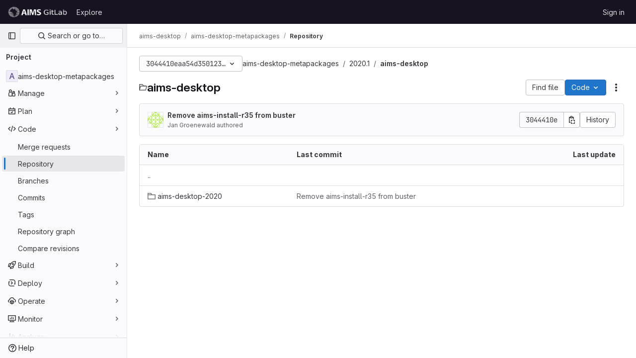

--- FILE ---
content_type: text/html; charset=utf-8
request_url: https://git.aims.ac.za/aims-desktop/aims-desktop-metapackages/-/tree/3044410eaa54d350123c96263a95efaf574f6620/2020.1/aims-desktop
body_size: 10379
content:




<!DOCTYPE html>
<html class="gl-light ui-neutral with-top-bar with-header " lang="en">
<head prefix="og: http://ogp.me/ns#">
<meta charset="utf-8">
<meta content="IE=edge" http-equiv="X-UA-Compatible">
<meta content="width=device-width, initial-scale=1" name="viewport">
<title>2020.1/aims-desktop · 3044410eaa54d350123c96263a95efaf574f6620 · aims-desktop / aims-desktop-metapackages · GitLab</title>
<script>
//<![CDATA[
window.gon={};gon.api_version="v4";gon.default_avatar_url="https://git.aims.ac.za/assets/no_avatar-849f9c04a3a0d0cea2424ae97b27447dc64a7dbfae83c036c45b403392f0e8ba.png";gon.max_file_size=10;gon.asset_host=null;gon.webpack_public_path="/assets/webpack/";gon.relative_url_root="";gon.user_color_mode="gl-light";gon.user_color_scheme="white";gon.markdown_surround_selection=null;gon.markdown_automatic_lists=null;gon.math_rendering_limits_enabled=true;gon.recaptcha_api_server_url="https://www.recaptcha.net/recaptcha/api.js";gon.recaptcha_sitekey="";gon.gitlab_url="https://git.aims.ac.za";gon.promo_url="https://about.gitlab.com";gon.forum_url="https://forum.gitlab.com";gon.docs_url="https://docs.gitlab.com";gon.revision="8a1c2c14173";gon.feature_category="source_code_management";gon.gitlab_logo="/assets/gitlab_logo-2957169c8ef64c58616a1ac3f4fc626e8a35ce4eb3ed31bb0d873712f2a041a0.png";gon.secure=true;gon.sprite_icons="/assets/icons-ca86b3ebff8cbe14f7728864eabad153d00b66986018226fe439015884de11c2.svg";gon.sprite_file_icons="/assets/file_icons/file_icons-88a95467170997d6a4052c781684c8250847147987090747773c1ee27c513c5f.svg";gon.emoji_sprites_css_path="/assets/emoji_sprites-bd26211944b9d072037ec97cb138f1a52cd03ef185cd38b8d1fcc963245199a1.css";gon.emoji_backend_version=4;gon.gridstack_css_path="/assets/lazy_bundles/gridstack-4cd1da7c8adb8553e78a4f5545a8ab57a46258e091e6ac0382e6de79bca5ea3c.css";gon.test_env=false;gon.disable_animations=false;gon.suggested_label_colors={"#cc338b":"Magenta-pink","#dc143c":"Crimson","#c21e56":"Rose red","#cd5b45":"Dark coral","#ed9121":"Carrot orange","#eee600":"Titanium yellow","#009966":"Green-cyan","#8fbc8f":"Dark sea green","#6699cc":"Blue-gray","#e6e6fa":"Lavender","#9400d3":"Dark violet","#330066":"Deep violet","#36454f":"Charcoal grey","#808080":"Gray"};gon.first_day_of_week=0;gon.time_display_relative=true;gon.time_display_format=0;gon.ee=false;gon.jh=false;gon.dot_com=false;gon.uf_error_prefix="UF";gon.pat_prefix="glpat-";gon.keyboard_shortcuts_enabled=true;gon.diagramsnet_url="https://embed.diagrams.net";gon.features={"uiForOrganizations":false,"organizationSwitching":false,"findAndReplace":false,"removeMonitorMetrics":true,"workItemsViewPreference":true,"workItemViewForIssues":true,"searchButtonTopRight":false,"mergeRequestDashboard":false,"newProjectCreationForm":false,"workItemsClientSideBoards":false,"glqlWorkItems":false,"inlineBlame":false,"blobRepositoryVueHeaderApp":true,"blobOverflowMenu":true,"filterBlobPath":true,"directoryCodeDropdownUpdates":false,"repositoryFileTreeBrowser":false};
//]]>
</script>


<script>
//<![CDATA[
var gl = window.gl || {};
gl.startup_calls = {"/aims-desktop/aims-desktop-metapackages/-/refs/3044410eaa54d350123c96263a95efaf574f6620/logs_tree/2020.1/aims-desktop?format=json\u0026offset=0":{},"/aims-desktop/aims-desktop-metapackages/-/blob/3044410eaa54d350123c96263a95efaf574f6620/README.md?format=json\u0026viewer=rich":{}};
gl.startup_graphql_calls = [{"query":"query pathLastCommit($projectPath: ID!, $path: String, $ref: String!, $refType: RefType) {\n  project(fullPath: $projectPath) {\n    __typename\n    id\n    repository {\n      __typename\n      lastCommit(path: $path, ref: $ref, refType: $refType) {\n        __typename\n        id\n        sha\n        title\n        titleHtml\n        descriptionHtml\n        message\n        webPath\n        authoredDate\n        authorName\n        authorGravatar\n        author {\n          __typename\n          id\n          name\n          avatarUrl\n          webPath\n        }\n        signature {\n          __typename\n          ... on GpgSignature {\n            gpgKeyPrimaryKeyid\n            verificationStatus\n          }\n          ... on X509Signature {\n            verificationStatus\n            x509Certificate {\n              id\n              subject\n              subjectKeyIdentifier\n              x509Issuer {\n                id\n                subject\n                subjectKeyIdentifier\n              }\n            }\n          }\n          ... on SshSignature {\n            verificationStatus\n            keyFingerprintSha256\n          }\n        }\n        pipelines(ref: $ref, first: 1) {\n          __typename\n          edges {\n            __typename\n            node {\n              __typename\n              id\n              detailedStatus {\n                __typename\n                id\n                detailsPath\n                icon\n                text\n              }\n            }\n          }\n        }\n      }\n    }\n  }\n}\n","variables":{"projectPath":"aims-desktop/aims-desktop-metapackages","ref":"3044410eaa54d350123c96263a95efaf574f6620","path":"2020.1/aims-desktop","refType":null}},{"query":"query getPermissions($projectPath: ID!) {\n  project(fullPath: $projectPath) {\n    id\n    __typename\n    userPermissions {\n      __typename\n      pushCode\n      forkProject\n      createMergeRequestIn\n    }\n  }\n}\n","variables":{"projectPath":"aims-desktop/aims-desktop-metapackages"}},{"query":"fragment PageInfo on PageInfo {\n  __typename\n  hasNextPage\n  hasPreviousPage\n  startCursor\n  endCursor\n}\n\nfragment TreeEntry on Entry {\n  __typename\n  id\n  sha\n  name\n  flatPath\n  type\n}\n\nquery getFiles(\n  $projectPath: ID!\n  $path: String\n  $ref: String!\n  $refType: RefType\n  $pageSize: Int!\n  $nextPageCursor: String\n) {\n  project(fullPath: $projectPath) {\n    id\n    __typename\n    repository {\n      __typename\n      tree(path: $path, ref: $ref, refType: $refType) {\n        __typename\n        trees(first: $pageSize, after: $nextPageCursor) {\n          __typename\n          edges {\n            __typename\n            node {\n              ...TreeEntry\n              webPath\n            }\n          }\n          pageInfo {\n            ...PageInfo\n          }\n        }\n        submodules(first: $pageSize, after: $nextPageCursor) {\n          __typename\n          edges {\n            __typename\n            node {\n              ...TreeEntry\n              webUrl\n              treeUrl\n            }\n          }\n          pageInfo {\n            ...PageInfo\n          }\n        }\n        blobs(first: $pageSize, after: $nextPageCursor) {\n          __typename\n          edges {\n            __typename\n            node {\n              ...TreeEntry\n              mode\n              webPath\n              lfsOid\n            }\n          }\n          pageInfo {\n            ...PageInfo\n          }\n        }\n      }\n    }\n  }\n}\n","variables":{"nextPageCursor":"","pageSize":100,"projectPath":"aims-desktop/aims-desktop-metapackages","ref":"3044410eaa54d350123c96263a95efaf574f6620","path":"2020.1/aims-desktop","refType":null}}];

if (gl.startup_calls && window.fetch) {
  Object.keys(gl.startup_calls).forEach(apiCall => {
   gl.startup_calls[apiCall] = {
      fetchCall: fetch(apiCall, {
        // Emulate XHR for Rails AJAX request checks
        headers: {
          'X-Requested-With': 'XMLHttpRequest'
        },
        // fetch won’t send cookies in older browsers, unless you set the credentials init option.
        // We set to `same-origin` which is default value in modern browsers.
        // See https://github.com/whatwg/fetch/pull/585 for more information.
        credentials: 'same-origin'
      })
    };
  });
}
if (gl.startup_graphql_calls && window.fetch) {
  const headers = {"X-CSRF-Token":"9goTrLd8k_x41tssQT6pD813Iah1wWBOxD2V13AE5lnHJgM5nxTpuoSXvFKkjMtuKNk5WBC6oWcR0dE_0J5j8g","x-gitlab-feature-category":"source_code_management"};
  const url = `https://git.aims.ac.za/api/graphql`

  const opts = {
    method: "POST",
    headers: {
      "Content-Type": "application/json",
      ...headers,
    }
  };

  gl.startup_graphql_calls = gl.startup_graphql_calls.map(call => ({
    ...call,
    fetchCall: fetch(url, {
      ...opts,
      credentials: 'same-origin',
      body: JSON.stringify(call)
    })
  }))
}


//]]>
</script>



<link rel="stylesheet" href="/assets/application-85890ef3e681d3f5327af0406c7aab607a6c961a82761ee93357494886f6896d.css" />
<link rel="stylesheet" href="/assets/page_bundles/tree-3f0f40615de50f11e21c1a2cbc8e18f86c25dfdfa513ab6771b15a1784414691.css" /><link rel="stylesheet" href="/assets/page_bundles/commit_description-1e2cba4dda3c7b30dd84924809020c569f1308dea51520fe1dd5d4ce31403195.css" /><link rel="stylesheet" href="/assets/page_bundles/projects-16edafda8e98e20efce434e9cfbdade2d3a8fe5985cde756e285ae83598314d7.css" /><link rel="stylesheet" href="/assets/page_bundles/work_items-719106b9e2288f0ecc75a8684a0312e38134efe78ac4cc5a9e7e37e93741fb3e.css" /><link rel="stylesheet" href="/assets/page_bundles/notes_shared-dcc7282569d2548ab3f480f68ca656dfaffd9d58ccaf6c8aac8a297bd5249d1f.css" />
<link rel="stylesheet" href="/assets/application_utilities-f77f86f78d4146d4c2c821bc481cee77b897df284886ad189d8dcb1234cb9651.css" />
<link rel="stylesheet" href="/assets/tailwind-8a6161be68949b504e420e6e326210e08b447ec6230509ff23b0a9be20b24052.css" />


<link rel="stylesheet" href="/assets/fonts-fae5d3f79948bd85f18b6513a025f863b19636e85b09a1492907eb4b1bb0557b.css" />
<link rel="stylesheet" href="/assets/highlight/themes/white-e4167b85702e96dd41cb029f9684388ac04731836d742ce6e8b65e2f8c2c96fd.css" />

<script src="/assets/webpack/runtime.24239d66.bundle.js" defer="defer"></script>
<script src="/assets/webpack/main.acd40823.chunk.js" defer="defer"></script>
<script src="/assets/webpack/tracker.474aab07.chunk.js" defer="defer"></script>
<script>
//<![CDATA[
window.snowplowOptions = {"namespace":"gl","hostname":"git.aims.ac.za:443","postPath":"/-/collect_events","forceSecureTracker":true,"appId":"gitlab_sm"}

gl = window.gl || {};
gl.snowplowStandardContext = {"schema":"iglu:com.gitlab/gitlab_standard/jsonschema/1-1-6","data":{"environment":"self-managed","source":"gitlab-rails","correlation_id":"01KF46QC2PV7N5R1DS19RGDGQF","plan":"default","extra":{},"user_id":null,"global_user_id":null,"is_gitlab_team_member":null,"namespace_id":3,"ultimate_parent_namespace_id":3,"project_id":2,"feature_enabled_by_namespace_ids":null,"realm":null,"instance_id":null,"unique_instance_id":"99389046-7f73-5206-b702-199c27ccbf2b","host_name":"git.aims.ac.za","instance_version":"18.0.2","context_generated_at":"2026-01-16T22:07:39.412+02:00"}}
gl.snowplowPseudonymizedPageUrl = "https://git.aims.ac.za/namespace3/project2/-/tree/3044410eaa54d350123c96263a95efaf574f6620/2020.1/aims-desktop";
gl.maskedDefaultReferrerUrl = null;
gl.ga4MeasurementId = 'G-ENFH3X7M5Y';
gl.duoEvents = [];
gl.onlySendDuoEvents = false;


//]]>
</script>
<link rel="preload" href="/assets/application_utilities-f77f86f78d4146d4c2c821bc481cee77b897df284886ad189d8dcb1234cb9651.css" as="style" type="text/css">
<link rel="preload" href="/assets/application-85890ef3e681d3f5327af0406c7aab607a6c961a82761ee93357494886f6896d.css" as="style" type="text/css">
<link rel="preload" href="/assets/highlight/themes/white-e4167b85702e96dd41cb029f9684388ac04731836d742ce6e8b65e2f8c2c96fd.css" as="style" type="text/css">
<link crossorigin="" href="https://events.gitlab.net" rel="preconnect">
<link as="font" crossorigin="" href="/assets/gitlab-sans/GitLabSans-1e0a5107ea3bbd4be93e8ad2c503467e43166cd37e4293570b490e0812ede98b.woff2" rel="preload">
<link as="font" crossorigin="" href="/assets/gitlab-sans/GitLabSans-Italic-38eaf1a569a54ab28c58b92a4a8de3afb96b6ebc250cf372003a7b38151848cc.woff2" rel="preload">
<link as="font" crossorigin="" href="/assets/gitlab-mono/GitLabMono-08d2c5e8ff8fd3d2d6ec55bc7713380f8981c35f9d2df14e12b835464d6e8f23.woff2" rel="preload">
<link as="font" crossorigin="" href="/assets/gitlab-mono/GitLabMono-Italic-38e58d8df29485a20c550da1d0111e2c2169f6dcbcf894f2cd3afbdd97bcc588.woff2" rel="preload">
<link rel="preload" href="/assets/fonts-fae5d3f79948bd85f18b6513a025f863b19636e85b09a1492907eb4b1bb0557b.css" as="style" type="text/css">




<script src="/assets/webpack/commons-pages.admin.abuse_reports.show-pages.admin.topics.edit-pages.admin.topics.new-pages.groups.i-62354b5a.6612f85a.chunk.js" defer="defer"></script>
<script src="/assets/webpack/commons-pages.groups.harbor.repositories-pages.groups.new-pages.groups.packages-pages.groups.registr-aba9f596.88d51da4.chunk.js" defer="defer"></script>
<script src="/assets/webpack/commons-pages.search.show-super_sidebar.42cee40f.chunk.js" defer="defer"></script>
<script src="/assets/webpack/super_sidebar.7c5590c6.chunk.js" defer="defer"></script>
<script src="/assets/webpack/commons-pages.projects-pages.projects.activity-pages.projects.alert_management.details-pages.project-f24f3db4.4f50ca28.chunk.js" defer="defer"></script>
<script src="/assets/webpack/commons-pages.admin.abuse_reports.show-pages.admin.topics.edit-pages.admin.topics.new-pages.dashboar-b43963f0.d6fafff4.chunk.js" defer="defer"></script>
<script src="/assets/webpack/commons-pages.admin.abuse_reports.show-pages.admin.topics.edit-pages.admin.topics.new-pages.groups.i-1865123f.91e87b5f.chunk.js" defer="defer"></script>
<script src="/assets/webpack/commons-pages.groups.packages-pages.groups.registry.repositories-pages.projects.blob.show-pages.proj-5dce5667.daffa06d.chunk.js" defer="defer"></script>
<script src="/assets/webpack/commons-pages.projects.blob.show-pages.projects.branches.new-pages.projects.commits.show-pages.proje-81161c0b.cb1f11af.chunk.js" defer="defer"></script>
<script src="/assets/webpack/31.6aa6bd19.chunk.js" defer="defer"></script>
<script src="/assets/webpack/commons-pages.projects.blob.show-pages.projects.show-pages.projects.snippets.edit-pages.projects.sni-42df7d4c.8474dd37.chunk.js" defer="defer"></script>
<script src="/assets/webpack/commons-pages.projects.artifacts.file-pages.projects.blob.show-pages.projects.show-pages.projects.sn-83d6e33b.d86739d3.chunk.js" defer="defer"></script>
<script src="/assets/webpack/commons-pages.projects.blob.show-pages.projects.show-pages.projects.snippets.show-pages.projects.tre-c684fcf6.ed9eaca8.chunk.js" defer="defer"></script>
<script src="/assets/webpack/commons-pages.projects.blob.edit-pages.projects.blob.new-pages.projects.blob.show-pages.projects.sho-ec79e51c.cfe6f84e.chunk.js" defer="defer"></script>
<script src="/assets/webpack/commons-pages.groups.show-pages.projects.blob.show-pages.projects.show-pages.projects.tree.show.be0d6395.chunk.js" defer="defer"></script>
<script src="/assets/webpack/commons-pages.projects.blob.show-pages.projects.show-pages.projects.tree.show-pages.search.show.17805021.chunk.js" defer="defer"></script>
<script src="/assets/webpack/commons-pages.projects.blob.show-pages.projects.show-pages.projects.tree.show.b0e66fdf.chunk.js" defer="defer"></script>
<script src="/assets/webpack/treeList.eeb7c991.chunk.js" defer="defer"></script>
<script src="/assets/webpack/pages.projects.tree.show.d42d00e0.chunk.js" defer="defer"></script>

<meta content="object" property="og:type">
<meta content="GitLab" property="og:site_name">
<meta content="2020.1/aims-desktop · 3044410eaa54d350123c96263a95efaf574f6620 · aims-desktop / aims-desktop-metapackages · GitLab" property="og:title">
<meta content="Meta-packages for AIMS Desktop" property="og:description">
<meta content="https://git.aims.ac.za/assets/twitter_card-570ddb06edf56a2312253c5872489847a0f385112ddbcd71ccfa1570febab5d2.jpg" property="og:image">
<meta content="64" property="og:image:width">
<meta content="64" property="og:image:height">
<meta content="https://git.aims.ac.za/aims-desktop/aims-desktop-metapackages/-/tree/3044410eaa54d350123c96263a95efaf574f6620/2020.1/aims-desktop" property="og:url">
<meta content="summary" property="twitter:card">
<meta content="2020.1/aims-desktop · 3044410eaa54d350123c96263a95efaf574f6620 · aims-desktop / aims-desktop-metapackages · GitLab" property="twitter:title">
<meta content="Meta-packages for AIMS Desktop" property="twitter:description">
<meta content="https://git.aims.ac.za/assets/twitter_card-570ddb06edf56a2312253c5872489847a0f385112ddbcd71ccfa1570febab5d2.jpg" property="twitter:image">

<meta name="csrf-param" content="authenticity_token" />
<meta name="csrf-token" content="Q1NuvbgEV6yaOsgdvbebnC3VEYATXrQEM-0jPauMSjFyf34okGwt6mZ7r2NYBfn9yHsJcHYldS3mAWfVCxbPmg" />
<meta name="csp-nonce" />
<meta name="action-cable-url" content="/-/cable" />
<link href="/-/manifest.json" rel="manifest">
<link rel="icon" type="image/png" href="/uploads/-/system/appearance/favicon/1/aims-gitlab-fav.png" id="favicon" data-original-href="/uploads/-/system/appearance/favicon/1/aims-gitlab-fav.png" />
<link rel="apple-touch-icon" type="image/x-icon" href="/assets/apple-touch-icon-b049d4bc0dd9626f31db825d61880737befc7835982586d015bded10b4435460.png" />
<link href="/search/opensearch.xml" rel="search" title="Search GitLab" type="application/opensearchdescription+xml">
<link rel="alternate" type="application/atom+xml" title="aims-desktop-metapackages:3044410eaa54d350123c96263a95efaf574f6620 commits" href="https://git.aims.ac.za/aims-desktop/aims-desktop-metapackages/-/commits/3044410eaa54d350123c96263a95efaf574f6620?format=atom" />




<meta content="Meta-packages for AIMS Desktop" name="description">
<meta content="#ececef" name="theme-color">
</head>

<body class="tab-width-8 gl-browser-chrome gl-platform-mac body-fixed-scrollbar" data-group="aims-desktop" data-group-full-path="aims-desktop" data-namespace-id="3" data-page="projects:tree:show" data-page-type-id="3044410eaa54d350123c96263a95efaf574f6620/2020.1/aims-desktop" data-project="aims-desktop-metapackages" data-project-full-path="aims-desktop/aims-desktop-metapackages" data-project-id="2">
<div id="js-tooltips-container"></div>

<script>
//<![CDATA[
gl = window.gl || {};
gl.client = {"isChrome":true,"isMac":true};


//]]>
</script>


<header class="header-logged-out" data-testid="navbar">
<a class="gl-sr-only gl-accessibility" href="#content-body">Skip to content</a>
<div class="container-fluid">
<nav aria-label="Explore GitLab" class="header-logged-out-nav gl-flex gl-gap-3 gl-justify-between">
<div class="gl-flex gl-items-center gl-gap-1">
<span class="gl-sr-only">GitLab</span>
<a title="Homepage" id="logo" class="header-logged-out-logo has-tooltip" aria-label="Homepage" data-track-label="main_navigation" data-track-action="click_gitlab_logo_link" data-track-property="navigation_top" href="/"><img class="brand-header-logo lazy" alt="" data-src="/uploads/-/system/appearance/header_logo/1/gitlogo.png" src="[data-uri]" />
</a></div>
<ul class="gl-list-none gl-p-0 gl-m-0 gl-flex gl-gap-3 gl-items-center gl-grow">
<li class="header-logged-out-nav-item">
<a class="" href="/explore">Explore</a>
</li>
</ul>
<ul class="gl-list-none gl-p-0 gl-m-0 gl-flex gl-gap-3 gl-items-center gl-justify-end">
<li class="header-logged-out-nav-item">
<a href="/users/sign_in?redirect_to_referer=yes">Sign in</a>
</li>
</ul>
</nav>
</div>
</header>

<div class="layout-page page-with-super-sidebar">
<aside class="js-super-sidebar super-sidebar super-sidebar-loading" data-command-palette="{&quot;project_files_url&quot;:&quot;/aims-desktop/aims-desktop-metapackages/-/files/3044410eaa54d350123c96263a95efaf574f6620?format=json&quot;,&quot;project_blob_url&quot;:&quot;/aims-desktop/aims-desktop-metapackages/-/blob/3044410eaa54d350123c96263a95efaf574f6620&quot;}" data-force-desktop-expanded-sidebar="" data-is-saas="false" data-root-path="/" data-sidebar="{&quot;is_logged_in&quot;:false,&quot;context_switcher_links&quot;:[{&quot;title&quot;:&quot;Explore&quot;,&quot;link&quot;:&quot;/explore&quot;,&quot;icon&quot;:&quot;compass&quot;}],&quot;current_menu_items&quot;:[{&quot;id&quot;:&quot;project_overview&quot;,&quot;title&quot;:&quot;aims-desktop-metapackages&quot;,&quot;entity_id&quot;:2,&quot;link&quot;:&quot;/aims-desktop/aims-desktop-metapackages&quot;,&quot;link_classes&quot;:&quot;shortcuts-project&quot;,&quot;is_active&quot;:false},{&quot;id&quot;:&quot;manage_menu&quot;,&quot;title&quot;:&quot;Manage&quot;,&quot;icon&quot;:&quot;users&quot;,&quot;avatar_shape&quot;:&quot;rect&quot;,&quot;link&quot;:&quot;/aims-desktop/aims-desktop-metapackages/activity&quot;,&quot;is_active&quot;:false,&quot;items&quot;:[{&quot;id&quot;:&quot;activity&quot;,&quot;title&quot;:&quot;Activity&quot;,&quot;link&quot;:&quot;/aims-desktop/aims-desktop-metapackages/activity&quot;,&quot;link_classes&quot;:&quot;shortcuts-project-activity&quot;,&quot;is_active&quot;:false},{&quot;id&quot;:&quot;members&quot;,&quot;title&quot;:&quot;Members&quot;,&quot;link&quot;:&quot;/aims-desktop/aims-desktop-metapackages/-/project_members&quot;,&quot;is_active&quot;:false},{&quot;id&quot;:&quot;labels&quot;,&quot;title&quot;:&quot;Labels&quot;,&quot;link&quot;:&quot;/aims-desktop/aims-desktop-metapackages/-/labels&quot;,&quot;is_active&quot;:false}],&quot;separated&quot;:false},{&quot;id&quot;:&quot;plan_menu&quot;,&quot;title&quot;:&quot;Plan&quot;,&quot;icon&quot;:&quot;planning&quot;,&quot;avatar_shape&quot;:&quot;rect&quot;,&quot;link&quot;:&quot;/aims-desktop/aims-desktop-metapackages/-/issues&quot;,&quot;is_active&quot;:false,&quot;items&quot;:[{&quot;id&quot;:&quot;project_issue_list&quot;,&quot;title&quot;:&quot;Issues&quot;,&quot;link&quot;:&quot;/aims-desktop/aims-desktop-metapackages/-/issues&quot;,&quot;link_classes&quot;:&quot;shortcuts-issues has-sub-items&quot;,&quot;pill_count_field&quot;:&quot;openIssuesCount&quot;,&quot;pill_count_dynamic&quot;:false,&quot;is_active&quot;:false},{&quot;id&quot;:&quot;boards&quot;,&quot;title&quot;:&quot;Issue boards&quot;,&quot;link&quot;:&quot;/aims-desktop/aims-desktop-metapackages/-/boards&quot;,&quot;link_classes&quot;:&quot;shortcuts-issue-boards&quot;,&quot;is_active&quot;:false},{&quot;id&quot;:&quot;milestones&quot;,&quot;title&quot;:&quot;Milestones&quot;,&quot;link&quot;:&quot;/aims-desktop/aims-desktop-metapackages/-/milestones&quot;,&quot;is_active&quot;:false},{&quot;id&quot;:&quot;project_wiki&quot;,&quot;title&quot;:&quot;Wiki&quot;,&quot;link&quot;:&quot;/aims-desktop/aims-desktop-metapackages/-/wikis/home&quot;,&quot;link_classes&quot;:&quot;shortcuts-wiki&quot;,&quot;is_active&quot;:false}],&quot;separated&quot;:false},{&quot;id&quot;:&quot;code_menu&quot;,&quot;title&quot;:&quot;Code&quot;,&quot;icon&quot;:&quot;code&quot;,&quot;avatar_shape&quot;:&quot;rect&quot;,&quot;link&quot;:&quot;/aims-desktop/aims-desktop-metapackages/-/merge_requests&quot;,&quot;is_active&quot;:true,&quot;items&quot;:[{&quot;id&quot;:&quot;project_merge_request_list&quot;,&quot;title&quot;:&quot;Merge requests&quot;,&quot;link&quot;:&quot;/aims-desktop/aims-desktop-metapackages/-/merge_requests&quot;,&quot;link_classes&quot;:&quot;shortcuts-merge_requests&quot;,&quot;pill_count_field&quot;:&quot;openMergeRequestsCount&quot;,&quot;pill_count_dynamic&quot;:false,&quot;is_active&quot;:false},{&quot;id&quot;:&quot;files&quot;,&quot;title&quot;:&quot;Repository&quot;,&quot;link&quot;:&quot;/aims-desktop/aims-desktop-metapackages/-/tree/3044410eaa54d350123c96263a95efaf574f6620&quot;,&quot;link_classes&quot;:&quot;shortcuts-tree&quot;,&quot;is_active&quot;:true},{&quot;id&quot;:&quot;branches&quot;,&quot;title&quot;:&quot;Branches&quot;,&quot;link&quot;:&quot;/aims-desktop/aims-desktop-metapackages/-/branches&quot;,&quot;is_active&quot;:false},{&quot;id&quot;:&quot;commits&quot;,&quot;title&quot;:&quot;Commits&quot;,&quot;link&quot;:&quot;/aims-desktop/aims-desktop-metapackages/-/commits/3044410eaa54d350123c96263a95efaf574f6620&quot;,&quot;link_classes&quot;:&quot;shortcuts-commits&quot;,&quot;is_active&quot;:false},{&quot;id&quot;:&quot;tags&quot;,&quot;title&quot;:&quot;Tags&quot;,&quot;link&quot;:&quot;/aims-desktop/aims-desktop-metapackages/-/tags&quot;,&quot;is_active&quot;:false},{&quot;id&quot;:&quot;graphs&quot;,&quot;title&quot;:&quot;Repository graph&quot;,&quot;link&quot;:&quot;/aims-desktop/aims-desktop-metapackages/-/network/3044410eaa54d350123c96263a95efaf574f6620&quot;,&quot;link_classes&quot;:&quot;shortcuts-network&quot;,&quot;is_active&quot;:false},{&quot;id&quot;:&quot;compare&quot;,&quot;title&quot;:&quot;Compare revisions&quot;,&quot;link&quot;:&quot;/aims-desktop/aims-desktop-metapackages/-/compare?from=master\u0026to=3044410eaa54d350123c96263a95efaf574f6620&quot;,&quot;is_active&quot;:false}],&quot;separated&quot;:false},{&quot;id&quot;:&quot;build_menu&quot;,&quot;title&quot;:&quot;Build&quot;,&quot;icon&quot;:&quot;rocket&quot;,&quot;avatar_shape&quot;:&quot;rect&quot;,&quot;link&quot;:&quot;/aims-desktop/aims-desktop-metapackages/-/pipelines&quot;,&quot;is_active&quot;:false,&quot;items&quot;:[{&quot;id&quot;:&quot;pipelines&quot;,&quot;title&quot;:&quot;Pipelines&quot;,&quot;link&quot;:&quot;/aims-desktop/aims-desktop-metapackages/-/pipelines&quot;,&quot;link_classes&quot;:&quot;shortcuts-pipelines&quot;,&quot;is_active&quot;:false},{&quot;id&quot;:&quot;jobs&quot;,&quot;title&quot;:&quot;Jobs&quot;,&quot;link&quot;:&quot;/aims-desktop/aims-desktop-metapackages/-/jobs&quot;,&quot;link_classes&quot;:&quot;shortcuts-builds&quot;,&quot;is_active&quot;:false},{&quot;id&quot;:&quot;pipeline_schedules&quot;,&quot;title&quot;:&quot;Pipeline schedules&quot;,&quot;link&quot;:&quot;/aims-desktop/aims-desktop-metapackages/-/pipeline_schedules&quot;,&quot;link_classes&quot;:&quot;shortcuts-builds&quot;,&quot;is_active&quot;:false},{&quot;id&quot;:&quot;artifacts&quot;,&quot;title&quot;:&quot;Artifacts&quot;,&quot;link&quot;:&quot;/aims-desktop/aims-desktop-metapackages/-/artifacts&quot;,&quot;link_classes&quot;:&quot;shortcuts-builds&quot;,&quot;is_active&quot;:false}],&quot;separated&quot;:false},{&quot;id&quot;:&quot;deploy_menu&quot;,&quot;title&quot;:&quot;Deploy&quot;,&quot;icon&quot;:&quot;deployments&quot;,&quot;avatar_shape&quot;:&quot;rect&quot;,&quot;link&quot;:&quot;/aims-desktop/aims-desktop-metapackages/-/releases&quot;,&quot;is_active&quot;:false,&quot;items&quot;:[{&quot;id&quot;:&quot;releases&quot;,&quot;title&quot;:&quot;Releases&quot;,&quot;link&quot;:&quot;/aims-desktop/aims-desktop-metapackages/-/releases&quot;,&quot;link_classes&quot;:&quot;shortcuts-deployments-releases&quot;,&quot;is_active&quot;:false},{&quot;id&quot;:&quot;container_registry&quot;,&quot;title&quot;:&quot;Container registry&quot;,&quot;link&quot;:&quot;/aims-desktop/aims-desktop-metapackages/container_registry&quot;,&quot;is_active&quot;:false},{&quot;id&quot;:&quot;model_registry&quot;,&quot;title&quot;:&quot;Model registry&quot;,&quot;link&quot;:&quot;/aims-desktop/aims-desktop-metapackages/-/ml/models&quot;,&quot;is_active&quot;:false}],&quot;separated&quot;:false},{&quot;id&quot;:&quot;operations_menu&quot;,&quot;title&quot;:&quot;Operate&quot;,&quot;icon&quot;:&quot;cloud-pod&quot;,&quot;avatar_shape&quot;:&quot;rect&quot;,&quot;link&quot;:&quot;/aims-desktop/aims-desktop-metapackages/-/environments&quot;,&quot;is_active&quot;:false,&quot;items&quot;:[{&quot;id&quot;:&quot;environments&quot;,&quot;title&quot;:&quot;Environments&quot;,&quot;link&quot;:&quot;/aims-desktop/aims-desktop-metapackages/-/environments&quot;,&quot;link_classes&quot;:&quot;shortcuts-environments&quot;,&quot;is_active&quot;:false}],&quot;separated&quot;:false},{&quot;id&quot;:&quot;monitor_menu&quot;,&quot;title&quot;:&quot;Monitor&quot;,&quot;icon&quot;:&quot;monitor&quot;,&quot;avatar_shape&quot;:&quot;rect&quot;,&quot;link&quot;:&quot;/aims-desktop/aims-desktop-metapackages/-/incidents&quot;,&quot;is_active&quot;:false,&quot;items&quot;:[{&quot;id&quot;:&quot;incidents&quot;,&quot;title&quot;:&quot;Incidents&quot;,&quot;link&quot;:&quot;/aims-desktop/aims-desktop-metapackages/-/incidents&quot;,&quot;is_active&quot;:false}],&quot;separated&quot;:false},{&quot;id&quot;:&quot;analyze_menu&quot;,&quot;title&quot;:&quot;Analyze&quot;,&quot;icon&quot;:&quot;chart&quot;,&quot;avatar_shape&quot;:&quot;rect&quot;,&quot;link&quot;:&quot;/aims-desktop/aims-desktop-metapackages/-/value_stream_analytics&quot;,&quot;is_active&quot;:false,&quot;items&quot;:[{&quot;id&quot;:&quot;cycle_analytics&quot;,&quot;title&quot;:&quot;Value stream analytics&quot;,&quot;link&quot;:&quot;/aims-desktop/aims-desktop-metapackages/-/value_stream_analytics&quot;,&quot;link_classes&quot;:&quot;shortcuts-project-cycle-analytics&quot;,&quot;is_active&quot;:false},{&quot;id&quot;:&quot;contributors&quot;,&quot;title&quot;:&quot;Contributor analytics&quot;,&quot;link&quot;:&quot;/aims-desktop/aims-desktop-metapackages/-/graphs/3044410eaa54d350123c96263a95efaf574f6620&quot;,&quot;is_active&quot;:false},{&quot;id&quot;:&quot;ci_cd_analytics&quot;,&quot;title&quot;:&quot;CI/CD analytics&quot;,&quot;link&quot;:&quot;/aims-desktop/aims-desktop-metapackages/-/pipelines/charts&quot;,&quot;is_active&quot;:false},{&quot;id&quot;:&quot;repository_analytics&quot;,&quot;title&quot;:&quot;Repository analytics&quot;,&quot;link&quot;:&quot;/aims-desktop/aims-desktop-metapackages/-/graphs/3044410eaa54d350123c96263a95efaf574f6620/charts&quot;,&quot;link_classes&quot;:&quot;shortcuts-repository-charts&quot;,&quot;is_active&quot;:false},{&quot;id&quot;:&quot;model_experiments&quot;,&quot;title&quot;:&quot;Model experiments&quot;,&quot;link&quot;:&quot;/aims-desktop/aims-desktop-metapackages/-/ml/experiments&quot;,&quot;is_active&quot;:false}],&quot;separated&quot;:false}],&quot;current_context_header&quot;:&quot;Project&quot;,&quot;support_path&quot;:&quot;https://about.gitlab.com/get-help/&quot;,&quot;docs_path&quot;:&quot;/help/docs&quot;,&quot;display_whats_new&quot;:false,&quot;show_version_check&quot;:null,&quot;search&quot;:{&quot;search_path&quot;:&quot;/search&quot;,&quot;issues_path&quot;:&quot;/dashboard/issues&quot;,&quot;mr_path&quot;:&quot;/dashboard/merge_requests&quot;,&quot;autocomplete_path&quot;:&quot;/search/autocomplete&quot;,&quot;settings_path&quot;:&quot;/search/settings&quot;,&quot;search_context&quot;:{&quot;group&quot;:{&quot;id&quot;:3,&quot;name&quot;:&quot;aims-desktop&quot;,&quot;full_name&quot;:&quot;aims-desktop&quot;},&quot;group_metadata&quot;:{&quot;issues_path&quot;:&quot;/groups/aims-desktop/-/issues&quot;,&quot;mr_path&quot;:&quot;/groups/aims-desktop/-/merge_requests&quot;},&quot;project&quot;:{&quot;id&quot;:2,&quot;name&quot;:&quot;aims-desktop-metapackages&quot;},&quot;project_metadata&quot;:{&quot;mr_path&quot;:&quot;/aims-desktop/aims-desktop-metapackages/-/merge_requests&quot;,&quot;issues_path&quot;:&quot;/aims-desktop/aims-desktop-metapackages/-/issues&quot;},&quot;code_search&quot;:true,&quot;ref&quot;:&quot;3044410eaa54d350123c96263a95efaf574f6620&quot;,&quot;scope&quot;:null,&quot;for_snippets&quot;:null}},&quot;panel_type&quot;:&quot;project&quot;,&quot;shortcut_links&quot;:[{&quot;title&quot;:&quot;Snippets&quot;,&quot;href&quot;:&quot;/explore/snippets&quot;,&quot;css_class&quot;:&quot;dashboard-shortcuts-snippets&quot;},{&quot;title&quot;:&quot;Groups&quot;,&quot;href&quot;:&quot;/explore/groups&quot;,&quot;css_class&quot;:&quot;dashboard-shortcuts-groups&quot;},{&quot;title&quot;:&quot;Projects&quot;,&quot;href&quot;:&quot;/explore/projects/starred&quot;,&quot;css_class&quot;:&quot;dashboard-shortcuts-projects&quot;}],&quot;terms&quot;:null}"></aside>


<div class="content-wrapper">
<div class="broadcast-wrapper">



</div>
<div class="alert-wrapper alert-wrapper-top-space gl-flex gl-flex-col gl-gap-3 container-fluid container-limited">

























</div>
<div class="top-bar-fixed container-fluid" data-testid="top-bar">
<div class="top-bar-container gl-flex gl-items-center gl-gap-2">
<div class="gl-grow gl-basis-0 gl-flex gl-items-center gl-justify-start gl-gap-3">
<button class="gl-button btn btn-icon btn-md btn-default btn-default-tertiary js-super-sidebar-toggle-expand super-sidebar-toggle -gl-ml-3" aria-controls="super-sidebar" aria-expanded="false" aria-label="Primary navigation sidebar" type="button"><svg class="s16 gl-icon gl-button-icon " data-testid="sidebar-icon"><use href="/assets/icons-ca86b3ebff8cbe14f7728864eabad153d00b66986018226fe439015884de11c2.svg#sidebar"></use></svg>

</button>
<script type="application/ld+json">
{"@context":"https://schema.org","@type":"BreadcrumbList","itemListElement":[{"@type":"ListItem","position":1,"name":"aims-desktop","item":"https://git.aims.ac.za/aims-desktop"},{"@type":"ListItem","position":2,"name":"aims-desktop-metapackages","item":"https://git.aims.ac.za/aims-desktop/aims-desktop-metapackages"},{"@type":"ListItem","position":3,"name":"Repository","item":"https://git.aims.ac.za/aims-desktop/aims-desktop-metapackages/-/tree/3044410eaa54d350123c96263a95efaf574f6620/2020.1/aims-desktop"}]}


</script>
<div data-testid="breadcrumb-links" id="js-vue-page-breadcrumbs-wrapper">
<div data-breadcrumbs-json="[{&quot;text&quot;:&quot;aims-desktop&quot;,&quot;href&quot;:&quot;/aims-desktop&quot;,&quot;avatarPath&quot;:null},{&quot;text&quot;:&quot;aims-desktop-metapackages&quot;,&quot;href&quot;:&quot;/aims-desktop/aims-desktop-metapackages&quot;,&quot;avatarPath&quot;:null},{&quot;text&quot;:&quot;Repository&quot;,&quot;href&quot;:&quot;/aims-desktop/aims-desktop-metapackages/-/tree/3044410eaa54d350123c96263a95efaf574f6620/2020.1/aims-desktop&quot;,&quot;avatarPath&quot;:null}]" id="js-vue-page-breadcrumbs"></div>
<div id="js-injected-page-breadcrumbs"></div>
</div>


</div>
<div class="gl-flex-none gl-flex gl-items-center gl-justify-center gl-gap-3">
<div id="js-work-item-feedback"></div>

<div id="js-advanced-search-modal"></div>


</div>
</div>
</div>

<div class="container-fluid container-limited project-highlight-puc">
<main class="content" id="content-body" itemscope itemtype="http://schema.org/SoftwareSourceCode">
<div class="flash-container flash-container-page sticky" data-testid="flash-container">
<div id="js-global-alerts"></div>
</div>







<div class="tree-holder clearfix js-per-page gl-mt-5" data-blame-per-page="1000" id="tree-holder">
<div data-breadcrumbs-can-collaborate="false" data-breadcrumbs-can-edit-tree="false" data-breadcrumbs-can-push-code="false" data-breadcrumbs-can-push-to-branch="false" data-breadcrumbs-new-blob-path="/aims-desktop/aims-desktop-metapackages/-/new/3044410eaa54d350123c96263a95efaf574f6620" data-breadcrumbs-new-branch-path="/aims-desktop/aims-desktop-metapackages/-/branches/new" data-breadcrumbs-new-dir-path="/aims-desktop/aims-desktop-metapackages/-/create_dir/3044410eaa54d350123c96263a95efaf574f6620" data-breadcrumbs-new-tag-path="/aims-desktop/aims-desktop-metapackages/-/tags/new" data-breadcrumbs-upload-path="/aims-desktop/aims-desktop-metapackages/-/create/3044410eaa54d350123c96263a95efaf574f6620" data-compare-path="/aims-desktop/aims-desktop-metapackages/-/compare?from=master&amp;to=3044410eaa54d350123c96263a95efaf574f6620" data-download-links="[{&quot;text&quot;:&quot;zip&quot;,&quot;path&quot;:&quot;/aims-desktop/aims-desktop-metapackages/-/archive/3044410eaa54d350123c96263a95efaf574f6620/aims-desktop-metapackages-3044410eaa54d350123c96263a95efaf574f6620.zip&quot;},{&quot;text&quot;:&quot;tar.gz&quot;,&quot;path&quot;:&quot;/aims-desktop/aims-desktop-metapackages/-/archive/3044410eaa54d350123c96263a95efaf574f6620/aims-desktop-metapackages-3044410eaa54d350123c96263a95efaf574f6620.tar.gz&quot;},{&quot;text&quot;:&quot;tar.bz2&quot;,&quot;path&quot;:&quot;/aims-desktop/aims-desktop-metapackages/-/archive/3044410eaa54d350123c96263a95efaf574f6620/aims-desktop-metapackages-3044410eaa54d350123c96263a95efaf574f6620.tar.bz2&quot;},{&quot;text&quot;:&quot;tar&quot;,&quot;path&quot;:&quot;/aims-desktop/aims-desktop-metapackages/-/archive/3044410eaa54d350123c96263a95efaf574f6620/aims-desktop-metapackages-3044410eaa54d350123c96263a95efaf574f6620.tar&quot;}]" data-escaped-ref="3044410eaa54d350123c96263a95efaf574f6620" data-http-url="https://git.aims.ac.za/aims-desktop/aims-desktop-metapackages.git" data-project-id="2" data-project-path="aims-desktop/aims-desktop-metapackages" data-project-root-path="/aims-desktop/aims-desktop-metapackages" data-ref="3044410eaa54d350123c96263a95efaf574f6620" data-ref-type="" data-root-ref="master" data-ssh-url="git@git.aims.ac.za:aims-desktop/aims-desktop-metapackages.git" data-web-ide-button-default-branch="master" data-web-ide-button-options="{&quot;project_path&quot;:&quot;aims-desktop/aims-desktop-metapackages&quot;,&quot;ref&quot;:&quot;3044410eaa54d350123c96263a95efaf574f6620&quot;,&quot;is_fork&quot;:false,&quot;needs_to_fork&quot;:true,&quot;gitpod_enabled&quot;:false,&quot;is_blob&quot;:false,&quot;show_edit_button&quot;:false,&quot;show_web_ide_button&quot;:false,&quot;show_gitpod_button&quot;:false,&quot;show_pipeline_editor_button&quot;:false,&quot;web_ide_url&quot;:&quot;/-/ide/project/aims-desktop/aims-desktop-metapackages/edit/3044410eaa54d350123c96263a95efaf574f6620/-/2020.1/aims-desktop&quot;,&quot;edit_url&quot;:&quot;&quot;,&quot;pipeline_editor_url&quot;:&quot;/aims-desktop/aims-desktop-metapackages/-/ci/editor?branch_name=3044410eaa54d350123c96263a95efaf574f6620&quot;,&quot;gitpod_url&quot;:&quot;&quot;,&quot;user_preferences_gitpod_path&quot;:&quot;/-/profile/preferences#user_gitpod_enabled&quot;,&quot;user_profile_enable_gitpod_path&quot;:&quot;/-/user_settings/profile?user%5Bgitpod_enabled%5D=true&quot;,&quot;fork_path&quot;:&quot;/aims-desktop/aims-desktop-metapackages/-/forks/new&quot;,&quot;fork_modal_id&quot;:null}" data-xcode-url="" id="js-repository-blob-header-app"></div>
<div class="info-well project-last-commit gl-flex-col gl-mt-5">
<div class="gl-flex gl-items-center gl-justify-center gl-m-auto gl-min-h-9 lg:gl-min-h-[4.5rem]" data-history-link="/aims-desktop/aims-desktop-metapackages/-/commits/3044410eaa54d350123c96263a95efaf574f6620" data-ref-type="" id="js-last-commit">
<div class="gl-spinner-container" role="status"><span aria-hidden class="gl-spinner gl-spinner-md gl-spinner-dark !gl-align-text-bottom"></span><span class="gl-sr-only !gl-absolute">Loading</span>
</div>
</div>
</div>
<div data-escaped-ref="3044410eaa54d350123c96263a95efaf574f6620" data-full-name="aims-desktop / aims-desktop-metapackages" data-project-path="aims-desktop/aims-desktop-metapackages" data-project-short-path="aims-desktop-metapackages" data-ref="3044410eaa54d350123c96263a95efaf574f6620" id="js-tree-list"></div>
</div>

<script>
//<![CDATA[
  window.gl = window.gl || {};
  window.gl.webIDEPath = '/-/ide/project/aims-desktop/aims-desktop-metapackages/edit/3044410eaa54d350123c96263a95efaf574f6620/-/2020.1/aims-desktop'


//]]>
</script>
<div data-ambiguous="false" data-ref="3044410eaa54d350123c96263a95efaf574f6620" id="js-ambiguous-ref-modal"></div>

</main>
</div>


</div>
</div>


<script>
//<![CDATA[
if ('loading' in HTMLImageElement.prototype) {
  document.querySelectorAll('img.lazy').forEach(img => {
    img.loading = 'lazy';
    let imgUrl = img.dataset.src;
    // Only adding width + height for avatars for now
    if (imgUrl.indexOf('/avatar/') > -1 && imgUrl.indexOf('?') === -1) {
      const targetWidth = img.getAttribute('width') || img.width;
      imgUrl += `?width=${targetWidth}`;
    }
    img.src = imgUrl;
    img.removeAttribute('data-src');
    img.classList.remove('lazy');
    img.classList.add('js-lazy-loaded');
    img.dataset.testid = 'js-lazy-loaded-content';
  });
}

//]]>
</script>
<script>
//<![CDATA[
gl = window.gl || {};
gl.experiments = {};


//]]>
</script>

</body>
</html>

